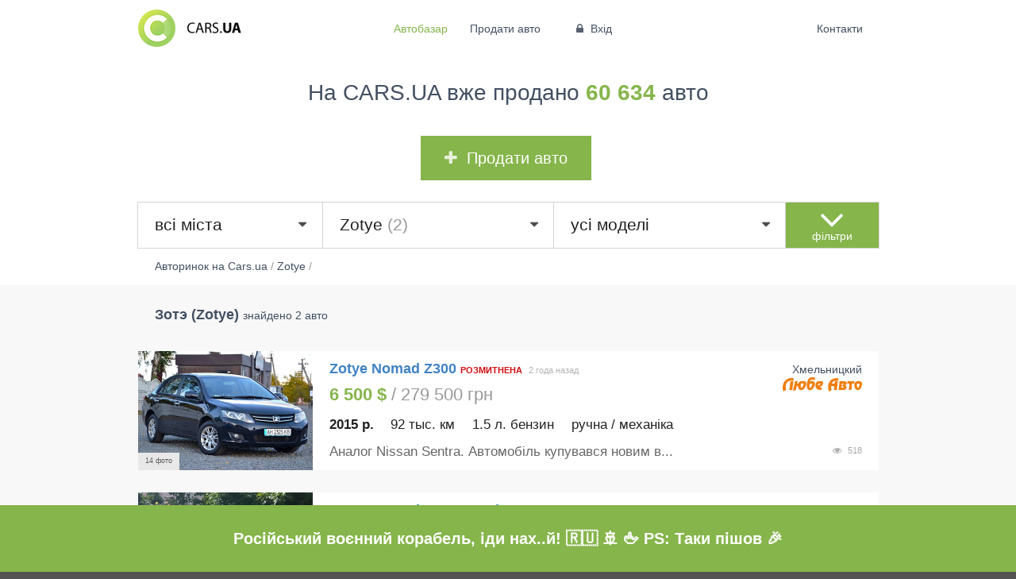

--- FILE ---
content_type: text/html; charset=UTF-8
request_url: https://cars.ua/avtobazar/zotye/
body_size: 10991
content:
<!DOCTYPE html> <html class="catalog"> <head> <meta charset="utf-8" /> <meta http-equiv="X-UA-Compatible" content="IE=edge,chrome=1" /> <meta name="viewport" content="width=device-width, initial-scale=1.0" /> <meta name="author" content="Dmitry Magunov" /> <meta http-equiv="content-language" content ="ru"/> <meta name="ahrefs-site-verification" content="2f58984ba06a1aceb3b2c57dfc33343cf3a101c60f430fe71f3df1763c11a298"> <title>CARS.UA - Купить Зотэ (Zotye). Cars.ua — новый лидер автопродажи.</title> <link href="/theme/index/dist/cars-main.css?v=0.0.114" rel="stylesheet" type="text/css" /> <style>
			_:-ms-fullscreen, :root .ui.footer.menu .ui.container { margin-left:0 !important; }
			_:-ms-fullscreen, :root .ui.top.menu .ui.container { margin-left:0 !important; }
		</style> <script src="https://apis.google.com/js/platform.js" async defer>
			  {lang: 'ru', parsetags: 'explicit'}
			</script> <script>
			  window.fbAsyncInit = function() {
			    FB.init({
			      appId      : '1073715916035702',
			      // appId      : '911984418836780',
			      xfbml      : true,
			      version    : 'v2.9'
			    });
			  };

			  (function(d, s, id){
			     var js, fjs = d.getElementsByTagName(s)[0];
			     if (d.getElementById(id)) {return;}
			     js = d.createElement(s); js.id = id;
			     js.src = "//connect.facebook.net/ru_RU/all.js";
			     fjs.parentNode.insertBefore(js, fjs);
			   }(document, 'script', 'facebook-jssdk'));
			</script> <script type="application/ld+json"> 
		 {

			"@context" : "http://schema.org", 
			"@type" : "Organization",
			"name" : "Cars.ua",
			"url" : "https://cars.ua", 
			"logo": "https://cars.ua/theme/index/img/cars/logo.png",
			"sameAs" : [
				"https://www.facebook.com/carsukraine/", 
				"https://www.instagram.com/carsukraine/"
			]
		}
		</script> <script type="text/javascript">
			var dataLayer = window.dataLayer || [];
		</script> <meta name="description" content="Купить новые и БУ авто марки Зотэ (Zotye) на Cars.ua"/> <meta name="keywords" content="Zotye,Зотэ,купить Zotye,купить Зотэ"/> <META NAME="ROBOTS" CONTENT="INDEX, FOLLOW" /> </head> <body> <noscript><iframe src="https://www.googletagmanager.com/ns.html?id=GTM-57VZ47X" height="0" width="0" style="display:none;visibility:hidden"></iframe></noscript> <div class="ui right vertical menu sidebar"> <a href="/contacts/" class="item ">Контакти</a> <a href="/sf/d0/" class="item">Автодилерам</a> <a href="/sf/a/" class="item">Реклама на Cars.ua</a> <a href="/ht/1/" class="item">Поради</a> <a href="/sf/u2/" class="item">Наші переваги</a> </div> <div class="main pusher"> <div class="goto-up"> <i class="inverted big angle up icon"></i> <p>нагору</p> </div> <div class="desktop-hide mobile-hide telegram"> <div class="close"><i class="remove icon"></i></div> <div class="ui unstackable middle aligned padded grid"> <div class="three wide column"><a href="https://t.me/carsuabot" rel="nofollow"><img class="ui image" src="/theme/index/img/cars/chatbot/telegram-small.png"></a></div> <div class="eight wide column"><a href="https://t.me/carsuabot" rel="nofollow">Слідкуй за авто <b>за вигідною ціною</b> у своєму месенджері!</a></div> <div class="five wide column"><a href="https://t.me/carsuabot" rel="nofollow" class="ui inverted button">Відкрити</a></div> </div> </div> <div class="telegram" style="display: flex; align-items: center; justify-content: center;"> <div class="ui unstackable middle aligned padded grid"> <h1 style="text-align:center; font-size: 20px; margin: 0 auto;">Російський воєнний корабель, іди нах..й! 🇷🇺 🚢 🖕 PS: Таки пішов 🎉</h1> </div> </div> <div id="fb-root"></div> <div class="top ui borderless text three item menu mobile-hide"> <div class="ui container"> <a href="/" class="logo item "> <img src="/theme/index/img/cars/logo.png" class="ui image"> </a> <div class="links item"> <a href="/" class='selected ' >Автобазар</a> <a href="/cars-add/" class='active ' >Продати авто</a> <a href="/cars-login/" pushstate popstate is="pushstate-anchor" class="item" ><i class="lock icon"></i> Вхід</a> </div> <div class="right menu"> <a href="/contacts/" class="item " >Контакти</a> </div> </div> </div> <div class="top ui borderless menu desktop-hide"> <a href="/" class='item selected ' >Автобазар</a> <a href="/cars-add/" class='item active ' >Продати авто</a> <a href="/cars-login/" pushstate popstate is="pushstate-anchor" class="item" ><i class="lock icon"></i> Вхід</a> <a class="item sidebar-link"><i class="sidebar icon "></i></a> </div> <div class="cars" data-init="true"> <div class="ui container center aligned banner cars-top"> <div class="ui basic segment"> <div class="ui header">
            На CARS.UA вже продано <strong>60 634</strong> авто
        </div> <a class="ui positive huge button" href="/cars-add"><i class="plus icon"></i>Продати авто</a> </div> </div> <div class="cars-filter"> <div class="ui container"> <form class="cars-filters" > <input type="hidden" name="phone" value=""> <input type="hidden" name="top" value=""> <div class="ui middle aligned celled grid main-filter"> <div class="row"> <div class="four wide computer thirteen wide tablet column"> <select class="ui big city dropdown fluid" name="city" style="visibility: hidden"> <option value="0">всі міста</option> <option data-translit="vinnica" data-case="vinnice" value="Винница" >Винница (2426)</option> <option data-translit="dnepr" data-case="dnepre" value="Днепр" >Днепр (7003)</option> <option data-translit="doneck" data-case="donecke" value="Донецк" >Донецк (1731)</option> <option data-translit="zhitomir" data-case="zhitomire" value="Житомир" >Житомир (2161)</option> <option data-translit="zaporozhe" data-case="zaporozhe" value="Запорожье" >Запорожье (2466)</option> <option data-translit="ivano-frankovsk" data-case="ivano-frankovske" value="Ивано-Франковск" >Ивано-Франковск (1756)</option> <option data-translit="kiev" data-case="kieve" value="Киев" >Киев (22599)</option> <option data-translit="kropivnickij" data-case="kropivnickom" value="Кропивницкий" >Кропивницкий (1325)</option> <option data-translit="lugansk" data-case="luganske" value="Луганск" >Луганск (575)</option> <option data-translit="luck" data-case="lucke" value="Луцк" >Луцк (2877)</option> <option data-translit="lvov" data-case="lvove" value="Львов" >Львов (5246)</option> <option data-translit="nikolaev" data-case="nikolaeve" value="Николаев" >Николаев (2637)</option> <option data-translit="odessa" data-case="odesse" value="Одесса" >Одесса (11582)</option> <option data-translit="poltava" data-case="poltave" value="Полтава" >Полтава (2466)</option> <option data-translit="rovno" data-case="rovno" value="Ровно" >Ровно (1822)</option> <option data-translit="sevastopol" data-case="sevastopole" value="Севастополь" >Севастополь (25)</option> <option data-translit="sumy" data-case="sumah" value="Сумы" >Сумы (1577)</option> <option data-translit="ternopol" data-case="ternopole" value="Тернополь" >Тернополь (1239)</option> <option data-translit="uzhgorod" data-case="uzhgorode" value="Ужгород" >Ужгород (1803)</option> <option data-translit="harkov" data-case="harkove" value="Харьков" >Харьков (5044)</option> <option data-translit="herson" data-case="hersone" value="Херсон" >Херсон (1273)</option> <option data-translit="hmelnickij" data-case="hmelnickom" value="Хмельницкий" >Хмельницкий (2176)</option> <option data-translit="cherkassy" data-case="cherkassah" value="Черкассы" >Черкассы (1954)</option> <option data-translit="chernigov" data-case="chernigove" value="Чернигов" >Чернигов (1371)</option> <option data-translit="chernovcy" data-case="chernovcah" value="Черновцы" >Черновцы (4303)</option> </select> </div> <div class="two wide computer three wide tablet center aligned  column advanced-filter-open-button desktop-hide" > <i class="angle huge down icon "></i> <span>фільтри</span> </div> <div class="two wide computer three wide tablet center aligned column advanced-filter-close-button desktop-hide" style="display: none"> <i class="angle huge up icon"></i> <span>фільтри</span> </div> <div class="sixteen wide tablet five wide computer column field mobile-hide"> <select class="ui big make dropdown fluid" name="make_id" style="visibility: hidden"> <option value="0">всі марки</option> <option data-translit="acura" value="98" >Acura (218)</option> <option data-translit="aixam" value="2" >Aixam (7)</option> <option data-translit="alfa-romeo" value="3" >Alfa Romeo (159)</option> <option data-translit="altamarea" value="3988" >Altamarea (8)</option> <option data-translit="aro" value="101" >Aro (7)</option> <option data-translit="asia" value="4" >Asia (6)</option> <option data-translit="aston-martin" value="5" >Aston Martin (34)</option> <option data-translit="audi" value="6" >Audi (4532)</option> <option data-translit="austin" value="7" >Austin (1)</option> <option data-translit="baic" value="4322" >Baic (1)</option> <option data-translit="barkas-barkas" value="103" >Barkas (Баркас) (4)</option> <option data-translit="baw" value="1540" >Baw (7)</option> <option data-translit="bentley" value="8" >Bentley (96)</option> <option data-translit="bmw" value="9" >BMW (4896)</option> <option data-translit="brilliance" value="329" >Brilliance (8)</option> <option data-translit="bugatti" value="109" >Bugatti (12)</option> <option data-translit="buick" value="110" >Buick (73)</option> <option data-translit="byd" value="386" >BYD (100)</option> <option data-translit="cadillac" value="11" >Cadillac (120)</option> <option data-translit="chana" value="407" >Chana (8)</option> <option data-translit="changan" value="1580" >Changan (2)</option> <option data-translit="changhe" value="1567" >Changhe (7)</option> <option data-translit="chery" value="190" >Chery (705)</option> <option data-translit="chevrolet" value="13" >Chevrolet (2062)</option> <option data-translit="chrysler" value="14" >Chrysler (214)</option> <option data-translit="citroen" value="15" >Citroen (948)</option> <option data-translit="dacia" value="17" >Dacia (306)</option> <option data-translit="dadi" value="198" >Dadi (25)</option> <option data-translit="daewoo" value="18" >Daewoo (2392)</option> <option data-translit="daf" value="115" >Daf (57)</option> <option data-translit="daf-vdl" value="1441" >DAF / VDL (2)</option> <option data-translit="daihatsu" value="19" >Daihatsu (42)</option> <option data-translit="datsun" value="4206" >Datsun (1)</option> <option data-translit="dodge" value="118" >Dodge (398)</option> <option data-translit="dongfeng" value="308" >Dongfeng (22)</option> <option data-translit="eagle" value="120" >Eagle (1)</option> <option data-translit="faw" value="121" >FAW (34)</option> <option data-translit="ferrari" value="22" >Ferrari (16)</option> <option data-translit="fiat" value="23" >Fiat (1157)</option> <option data-translit="fisker" value="3444" >Fisker (2)</option> <option data-translit="ford" value="24" >Ford (4900)</option> <option data-translit="fso" value="25" >FSO (3)</option> <option data-translit="fuqi" value="197" >FUQI (2)</option> <option data-translit="gac" value="4323" >GAC (3)</option> <option data-translit="geely" value="185" >Geely (652)</option> <option data-translit="gmc" value="123" >GMC (55)</option> <option data-translit="gonow" value="183" >Gonow (1)</option> <option data-translit="great-wall" value="124" >Great Wall (117)</option> <option data-translit="groz" value="1575" >Groz (4)</option> <option data-translit="hafei" value="191" >Hafei (2)</option> <option data-translit="honda" value="28" >Honda (1305)</option> <option data-translit="huabei" value="2595" >Huabei (5)</option> <option data-translit="huanghai" value="388" >Huanghai (1)</option> <option data-translit="hummer" value="127" >Hummer (18)</option> <option data-translit="hyundai" value="29" >Hyundai (3035)</option> <option data-translit="infiniti" value="128" >Infiniti (403)</option> <option data-translit="iran-khodro" value="3821" >Iran Khodro (4)</option> <option data-translit="isuzu" value="30" >Isuzu (28)</option> <option data-translit="iveco" value="175" >Iveco (125)</option> <option data-translit="jac" value="317" >JAC (44)</option> <option data-translit="jaguar" value="31" >Jaguar (185)</option> <option data-translit="jeep" value="32" >Jeep (734)</option> <option data-translit="jiangnan" value="4319" >Jiangnan (1)</option> <option data-translit="jonway" value="1574" >Jonway (1)</option> <option data-translit="kia" value="33" >Kia (2103)</option> <option data-translit="king-long" value="2676" >King Long (10)</option> <option data-translit="konecranes" value="4000" >Konecranes (1)</option> <option data-translit="lamborghini" value="35" >Lamborghini (27)</option> <option data-translit="lancia" value="36" >Lancia (44)</option> <option data-translit="land-rover" value="37" >Land Rover (826)</option> <option data-translit="landwind" value="406" >Landwind (4)</option> <option data-translit="ldv" value="134" >LDV (7)</option> <option data-translit="lexus" value="38" >Lexus (947)</option> <option data-translit="lifan" value="334" >Lifan (42)</option> <option data-translit="lincoln" value="135" >Lincoln (109)</option> <option data-translit="lotus" value="41" >Lotus (2)</option> <option data-translit="man" value="4320" >MAN (76)</option> <option data-translit="maserati" value="45" >Maserati (63)</option> <option data-translit="maybach" value="46" >Maybach (6)</option> <option data-translit="mazda" value="47" >Mazda (2054)</option> <option data-translit="mclaren" value="3101" >McLaren (3)</option> <option data-translit="mercedes-benz" value="48" >Mercedes-Benz (5808)</option> <option data-translit="mercury" value="144" >Mercury (4)</option> <option data-translit="mg" value="49" >MG (53)</option> <option data-translit="mini" value="147" >MINI (219)</option> <option data-translit="mitsubishi" value="52" >Mitsubishi (2414)</option> <option data-translit="morris" value="54" >Morris (1)</option> <option data-translit="nissan" value="55" >Nissan (3444)</option> <option data-translit="nysa-nysa" value="2045" >Nysa (Ныса) (3)</option> <option data-translit="opel" value="56" >Opel (3925)</option> <option data-translit="peterbilt" value="346" >Peterbilt (1)</option> <option data-translit="peugeot" value="58" >Peugeot (1570)</option> <option data-translit="plymouth" value="181" >Plymouth (2)</option> <option data-translit="pontiac" value="149" >Pontiac (14)</option> <option data-translit="porsche" value="59" >Porsche (637)</option> <option data-translit="proton" value="60" >Proton (1)</option> <option data-translit="ravon" value="4318" >Ravon (35)</option> <option data-translit="renault" value="62" >Renault (3757)</option> <option data-translit="rolls-royce" value="63" >Rolls-Royce (46)</option> <option data-translit="rover" value="64" >Rover (69)</option> <option data-translit="saab" value="65" >Saab (25)</option> <option data-translit="saipa" value="3437" >Saipa (4)</option> <option data-translit="samand" value="192" >Samand (23)</option> <option data-translit="samsung" value="325" >Samsung (9)</option> <option data-translit="saturn" value="331" >Saturn (1)</option> <option data-translit="scion" value="3268" >Scion (2)</option> <option data-translit="seat" value="67" >Seat (299)</option> <option data-translit="shuanghuan" value="195" >Shuanghuan (3)</option> <option data-translit="skoda" value="70" >Skoda (2698)</option> <option data-translit="sma" value="311" >SMA (12)</option> <option data-translit="smart" value="71" >Smart (195)</option> <option data-translit="soueast" value="194" >SouEast (4)</option> <option data-translit="spyker" value="411" >Spyker (1)</option> <option data-translit="ssangyong" value="73" >SsangYong (225)</option> <option data-translit="star" value="214" >Star (1)</option> <option data-translit="subaru" value="75" >Subaru (589)</option> <option data-translit="suzuki" value="76" >Suzuki (354)</option> <option data-translit="talbot" value="77" >Talbot (3)</option> <option data-translit="tata" value="78" >TATA (9)</option> <option data-translit="tatra" value="204" >Tatra (2)</option> <option data-translit="tesla" value="2233" >Tesla (509)</option> <option data-translit="tiger" value="2050" >Tiger (1)</option> <option data-translit="toyota" value="79" >Toyota (3641)</option> <option data-translit="trabant" value="345" >Trabant (1)</option> <option data-translit="triumph" value="80" >Triumph (1)</option> <option data-translit="van-hool" value="206" >Van Hool (3)</option> <option data-translit="volkswagen" value="84" >Volkswagen (8573)</option> <option data-translit="volvo" value="85" >Volvo (749)</option> <option data-translit="wartburg" value="339" >Wartburg (17)</option> <option data-translit="willys" value="1820" >Willys (2)</option> <option data-translit="wuling" value="2653" >Wuling (1)</option> <option data-translit="xin-kai" value="338" >Xin kai (2)</option> <option data-translit="yugo" value="87" >Yugo (1)</option> <option data-translit="zastava" value="2309" >Zastava (5)</option> <option data-translit="zotye" value="3610" selected>Zotye (2)</option> <option data-translit="zuk" value="3089" >Zuk (6)</option> <option data-translit="zx" value="322" >ZX (14)</option> <option data-translit="avia" value="173" >АВИА (4)</option> <option data-translit="bogdan" value="188" >Богдан (46)</option> <option data-translit="vaz" value="88" >ВАЗ (8187)</option> <option data-translit="vis" value="90" >ВИС (4)</option> <option data-translit="gaz" value="91" >ГАЗ (1350)</option> <option data-translit="detskij-transport" value="3636" >Детский транспорт (3)</option> <option data-translit="drugoe" value="165" >Другое (254)</option> <option data-translit="eraz" value="170" >ЕРАЗ (3)</option> <option data-translit="zaz" value="89" >ЗАЗ (1724)</option> <option data-translit="zil" value="168" >ЗИЛ (133)</option> <option data-translit="zim" value="1544" >ЗИМ (4)</option> <option data-translit="izh" value="92" >ИЖ (164)</option> <option data-translit="luaz" value="189" >ЛуАЗ (60)</option> <option data-translit="moskvich-azlk" value="94" >Москвич / АЗЛК (418)</option> <option data-translit="motocikly" value="4317" >Мотоциклы (97)</option> <option data-translit="raf" value="327" >РАФ (18)</option> <option data-translit="retro-avtomobili" value="199" >Ретро автомобили (27)</option> <option data-translit="samodelnyj" value="2863" >Самодельный (27)</option> <option data-translit="smz" value="2491" >СМЗ (6)</option> <option data-translit="traktor" value="153" >Трактор (103)</option> <option data-translit="uaz" value="93" >УАЗ (172)</option> <option data-translit="haz-antorus" value="390" >ХАЗ (Анторус) (1)</option> </select> </div> <div class="five wide computer sixteen wide tablet column field mobile-hide"> <select class="ui big model dropdown fluid" name="model_id" style="visibility: hidden"> <option value="0">всі моделі</option> <option data-translit="nomad" value="40432" >Nomad (2)</option> </select> </div> <div class="two wide computer three wide tablet center aligned  column advanced-filter-open-button mobile-hide" > <i class="angle down huge icon "></i> <span>фільтри</span> </div> <div class="two wide computer three wide tablet center aligned column advanced-filter-close-button mobile-hide" style="display: none"> <i class="angle huge up icon"></i> <span>фільтри</span> </div> </div> </div> <div class="advanced-filter" > <div class="cars-tags" style="display: none;"> </div> <div class="advanced-filter-form" style="display: none"> <div class="ui middle aligned padded grid"> <div class="six wide tablet four wide computer column price-column"> <label for="price_from">Ціна від</label> <input type="number" inputmode="decimal" step="0.01" pattern="[\d\.,]+" name="price_from" id="price_from"> </div> <div class="six wide tablet four wide computer column price-column"> <label for="price_to">Ціна до</label> <input type="number" inputmode="numeric" step="0.01" pattern="[\d\.,]+" name="price_to" id="price_to"> </div> <div class="right floated right aligned four wide tablet two wide computer column currency-column"> <div class="ui dropdown currency"> <input type="hidden" name="currency" value="USD"> <div class="text">$</div> <i class="dropdown icon"></i> <div class="menu"> <div class="item" data-value="USD">$</div> <div class="item" data-value="UAH">грн</div> <div class="item" data-value="EUR">&euro;</div> </div> </div> </div> <div class="eight wide tablet three wide computer column year-column"> <label for="year_from">Рік від</label> <select class="ui  dropdown " name="year_from" id="year_from"> <option value="0">будь-який</option> <option value="2026">2026</option> <option value="2025">2025</option> <option value="2024">2024</option> <option value="2023">2023</option> <option value="2022">2022</option> <option value="2021">2021</option> <option value="2020">2020</option> <option value="2019">2019</option> <option value="2018">2018</option> <option value="2017">2017</option> <option value="2016">2016</option> <option value="2015">2015</option> <option value="2014">2014</option> <option value="2013">2013</option> <option value="2012">2012</option> <option value="2011">2011</option> <option value="2010">2010</option> <option value="2009">2009</option> <option value="2008">2008</option> <option value="2007">2007</option> <option value="2006">2006</option> <option value="2005">2005</option> <option value="2004">2004</option> <option value="2003">2003</option> <option value="2002">2002</option> <option value="2001">2001</option> <option value="2000">2000</option> <option value="1999">1999</option> <option value="1998">1998</option> <option value="1997">1997</option> <option value="1996">1996</option> <option value="1995">1995</option> <option value="1994">1994</option> <option value="1993">1993</option> <option value="1992">1992</option> <option value="1991">1991</option> <option value="1990">1990</option> <option value="1989">1989</option> <option value="1988">1988</option> <option value="1987">1987</option> <option value="1986">1986</option> <option value="1985">1985</option> <option value="1984">1984</option> <option value="1983">1983</option> <option value="1982">1982</option> <option value="1981">1981</option> <option value="1980">1980</option> <option value="1979">1979</option> <option value="1978">1978</option> <option value="1977">1977</option> <option value="1976">1976</option> <option value="1975">1975</option> <option value="1974">1974</option> <option value="1973">1973</option> <option value="1972">1972</option> <option value="1971">1971</option> <option value="1970">1970</option> <option value="1969">1969</option> <option value="1968">1968</option> <option value="1967">1967</option> <option value="1966">1966</option> <option value="1965">1965</option> <option value="1964">1964</option> <option value="1963">1963</option> <option value="1962">1962</option> <option value="1961">1961</option> <option value="1960">1960</option> <option value="1959">1959</option> <option value="1958">1958</option> <option value="1957">1957</option> <option value="1956">1956</option> <option value="1955">1955</option> <option value="1954">1954</option> <option value="1953">1953</option> <option value="1952">1952</option> <option value="1951">1951</option> <option value="1950">1950</option> </select> </div> <div class="eight wide tablet three wide computer column year-column"> <label for="year_to">Рік до</label> <select class="ui  dropdown " name="year_to" id="year_to"> <option value="0">будь-який</option> <option value="2026">2026</option> <option value="2025">2025</option> <option value="2024">2024</option> <option value="2023">2023</option> <option value="2022">2022</option> <option value="2021">2021</option> <option value="2020">2020</option> <option value="2019">2019</option> <option value="2018">2018</option> <option value="2017">2017</option> <option value="2016">2016</option> <option value="2015">2015</option> <option value="2014">2014</option> <option value="2013">2013</option> <option value="2012">2012</option> <option value="2011">2011</option> <option value="2010">2010</option> <option value="2009">2009</option> <option value="2008">2008</option> <option value="2007">2007</option> <option value="2006">2006</option> <option value="2005">2005</option> <option value="2004">2004</option> <option value="2003">2003</option> <option value="2002">2002</option> <option value="2001">2001</option> <option value="2000">2000</option> <option value="1999">1999</option> <option value="1998">1998</option> <option value="1997">1997</option> <option value="1996">1996</option> <option value="1995">1995</option> <option value="1994">1994</option> <option value="1993">1993</option> <option value="1992">1992</option> <option value="1991">1991</option> <option value="1990">1990</option> <option value="1989">1989</option> <option value="1988">1988</option> <option value="1987">1987</option> <option value="1986">1986</option> <option value="1985">1985</option> <option value="1984">1984</option> <option value="1983">1983</option> <option value="1982">1982</option> <option value="1981">1981</option> <option value="1980">1980</option> <option value="1979">1979</option> <option value="1978">1978</option> <option value="1977">1977</option> <option value="1976">1976</option> <option value="1975">1975</option> <option value="1974">1974</option> <option value="1973">1973</option> <option value="1972">1972</option> <option value="1971">1971</option> <option value="1970">1970</option> <option value="1969">1969</option> <option value="1968">1968</option> <option value="1967">1967</option> <option value="1966">1966</option> <option value="1965">1965</option> <option value="1964">1964</option> <option value="1963">1963</option> <option value="1962">1962</option> <option value="1961">1961</option> <option value="1960">1960</option> <option value="1959">1959</option> <option value="1958">1958</option> <option value="1957">1957</option> <option value="1956">1956</option> <option value="1955">1955</option> <option value="1954">1954</option> <option value="1953">1953</option> <option value="1952">1952</option> <option value="1951">1951</option> <option value="1950">1950</option> </select> </div> <div class="sixteen wide tablet four wide computer column mileage-column"> <label for="mileage_to">Пробіг до</label> <input type="number" inputmode="numeric" step="0.01" max="999" onKeyDown="if(this.value.length==3 && event.keyCode>47 && event.keyCode < 58)return false;" pattern="[\d\.,]+" name="mileage_to" id="mileage_to"> <label class="sign">тис. км.</label> </div> <div class="eight wide tablet three wide computer column volume-column"> <label for="volume_from">Об'єм від <span class="desktop-hide">(л.)</span></label> <input type="number" inputmode="decimal" step="0.01" pattern="[\d\.,]+" name="volume_from" id="volume_from"> </div> <div class="eight wide tablet three wide computer column volume-column"> <label for="volume_to">до <span class="desktop-hide">(л.)</span></label> <input type="number" inputmode="decimal" step="0.01" pattern="[\d\.,]+" name="volume_to" id="volume_to"> <label class="mobile-hide">л.</label> </div> <div class="sixteen wide tablet three wide computer column fuel-column"> <label for="fuel">Паливо</label> <select class="ui  dropdown " name="fuel" id="fuel"> <option value="0">будь-яке</option> <option value="Бензин">Бензин</option> <option value="Бензин/Газ">Бензин/Газ</option> <option value="Дизель">Дизель</option> <option value="Гібрид">Гібрид</option> <option value="Електро">Електро</option> </select> </div> <div class="sixteen wide tablet three wide computer column transmission-column"> <label for="transmission">КПП</label> <select class="ui  dropdown " name="transmission" id="transmission"> <option value="0">будь-яка</option> <option value="Автомат">Автомат</option> <option value="Ручна / Механіка">Ручна / Механіка</option> <option value="Варіатор">Варіатор</option> </select> </div> <div class="sixteen wide tablet four wide computer column body-column"> <label for="body">Кузов</label> <select class="ui dropdown" name="body" id="body"> <option value="0">будь-який</option> <option value="Седан">Седан</option> <option value="Хетчбек">Хетчбек</option> <option value="Мікроавтобус">Мікроавтобус</option> <option value="Ліфтбек">Ліфтбек</option> <option value="Позашляховик / Кросовер">Позашляховик / Кросовер</option> <option value="Універсал">Універсал</option> <option value="Кабріолет">Кабріолет</option> <option value="Лімузин">Лімузин</option> <option value="Мінівен">Мінівен</option> <option value="Купе">Купе</option> <option value="Пікап">Пікап</option> <option value="Фургон">Фургон</option> </select> </div> <div class="sixteen wide tablet five wide computer column customs-column"> <label for="customs">Розмитнення</label> <select class="ui dropdown" name="customs" id="customs"> <option value="0">будь-яке</option> <option value="Розмитнена">Розмитнена</option> <option value="Не розмитнена">Не розмитнена</option> <option value="Не в Україні">Не в Україні</option> </select> </div> <div class="sixteen wide tablet six wide computer column sort-column"> <label for="sort">Сортувати за</label> <select class="ui dropdown " name="sort" id="sort"> <option value="date_desc">даті додавання</option> <option value="stat">популярності</option> <option value="comments">обговорюваності</option> <option value="price_asc">за зростанням ціни</option> <option value="price_desc">за спаданням ціни</option> <option value="mileage_asc">пробігу</option> </select> </div> <div class="sixteen wide tablet sixteen wide computer column"> <a class="ui huge fluid submit button">Знайти</a> </div> </div> </div> </div> </form> </div> </div> <div class="ui container "> <div class="breadcrumbs"> <ol itemscope itemtype="http://schema.org/BreadcrumbList" > <li itemprop="itemListElement" itemscope itemtype="http://schema.org/ListItem"> <a itemprop="item" href="https://cars.ua/" > <span itemprop="name">Авторинок на Cars.ua</span></a> <meta itemprop="position" content="1" /> </li>
    /
                    
                                            <li itemprop="itemListElement" itemscope itemtype="http://schema.org/ListItem"> <a itemprop="item" href="https://cars.ua/avtobazar/zotye/" > <span itemprop="name">Zotye</span></a> <meta itemprop="position" content="2" /> </li>
            / 
                                    
</ol> </div> </div> <div class="cars-top-items " style="display:none"> <div class="ui container "> <div class="ui header"> <div class="ui horizontal list"> <div class="item"> <img src="/theme/index/img/cars/order/top.png" width="40" height="40" align="absmiddle"> <div class="content"> <b> ТОП авто</b> <a href="/?top=1">переглянути всі</a> </div> </div> </div> </div> <div class="ui link very relaxed items"> </div> </div> </div> <div class="cars-items "> <div class="ui container"> <div class="ui header main-header"> <h1>Зотэ (Zotye)</h1> <span> знайдено 2 авто</span> </div> <div class="ui link very relaxed items "> <div class="item " data-id="231825" > <div class="image "> <div class="ui active centered loader"></div> <div class="ui fluid  image"> <a pushstate popstate is="pushstate-anchor" href="/kupit-lubeavto-zotye-nomad-z300-hmelnickij_231825/" title="Продам Zotye Nomad Z300 2015 года в Хмельницком"> <img src="/thumb/upload/w440/h300/q80/652fb517e33ee1_27835873.jpg" alt="Продам Zotye Nomad Z300 2015 года в Хмельницком" title="Продам Zotye Nomad Z300 в Хмельницком 2015 года выпуска за 6 500$" width="440" height="300"> </a> <div class="ui bottom left attached mini label">
									14 фото
							</div> </div> </div> <div class="content "> <div class="meta date desktop-hide"> <span class="source">2023-10-18 13:27:00</span> <span class="formatted"></span> </div> <div class="header"> <a pushstate popstate is="pushstate-anchor" href="/kupit-lubeavto-zotye-nomad-z300-hmelnickij_231825/" title="Продам Zotye Nomad Z300 2015 года в Хмельницком">Zotye Nomad Z300</a> <span class="no-customs">Розмитнена</span> </div> <div class="ui right floated text contacts mobile-hide"><b>Хмельницкий</b> <img src="https://cars.ua/img/upload/626941637afbb1_91067587.jpg"></div> <div class="meta date mobile-hide"> <span class="source">2023-10-18 13:27:00</span> <span class="formatted"></span> </div> <div class="description"> <div class="price"><span>6 500 $</span> / 279 500 грн</div> <div class="text contacts desktop-hide"><b>Хмельницкий</b> <span class="logo"><img src="https://cars.ua/img/upload/626941637afbb1_91067587.jpg"></span></div> <p><b>2015 р.</b> <span>92 тыс. км</span> <span>1.5 л. Бензин</span> <span>Ручна / Механіка</span></p> </div> <div class="ui right floated text stat mobile-hide clearfix"> <span class="popup statistics " data-html="<b>518</b> переглядів <b>310</b> унікальних відвідувачів " data-variation="tiny" data-position="top left"><i class="unhide icon"></i> 518</span> </div> <div class="extra"> <p class="mobile-hide">Аналог Nissan Sentra. Автомобіль купувався новим в...</p> <div class="ui text stat desktop-hide"> <i class="unhide icon"></i> 518
														
					</div> </div> </div> </div> <div class="item " data-id="144023" > <div class="image "> <div class="ui active centered loader"></div> <div class="ui fluid  image"> <a pushstate popstate is="pushstate-anchor" href="/kupit-zotye-nomad-t600-royal-odessa_144023/" title="Продам Zotye Nomad T600 Royal 2015 года в Одессе"> <img src="/thumb/car/20190528/w440/h300/q80/kupit-zotye-nomad-t600-royal-odessa-1813277.jpg" alt="Продам Zotye Nomad T600 Royal 2015 года в Одессе" title="Продам Zotye Nomad T600 Royal в Одессе 2015 года выпуска за 12 999$" width="440" height="300"> </a> <div class="ui bottom left attached mini label">
									9 фото
							</div> </div> </div> <div class="content "> <div class="meta date desktop-hide"> <span class="source">2019-05-31 16:02:36</span> <span class="formatted"></span> </div> <div class="header"> <a pushstate popstate is="pushstate-anchor" href="/kupit-zotye-nomad-t600-royal-odessa_144023/" title="Продам Zotye Nomad T600 Royal 2015 года в Одессе">Zotye Nomad T600 Royal</a> <span class="no-customs">Розмитнена</span> </div> <div class="ui right floated text contacts mobile-hide"><b>Одесса</b> </div> <div class="meta date mobile-hide"> <span class="source">2019-05-31 16:02:36</span> <span class="formatted"></span> </div> <div class="description"> <div class="price"><span>12 999 $</span> / 558 957 грн</div> <div class="text contacts desktop-hide"><b>Одесса</b> <span class="logo"></span></div> <p><b>2015 р.</b> <span>27 тыс. км</span> <span>2 л. Бензин</span> <span>Автомат</span></p> </div> <div class="ui right floated text stat mobile-hide clearfix"> <span class="popup statistics " data-html="<b>2226</b> переглядів <b>1336</b> унікальних відвідувачів <b>2</b> покази телефону" data-variation="tiny" data-position="top left"><i class="unhide icon"></i> 2226</span> </div> <div class="extra"> <p class="mobile-hide">Куплена в салоне март 2016 г., первый хозяин....</p> <div class="ui text stat desktop-hide"> <i class="unhide icon"></i> 2226
														
					</div> </div> </div> </div> </div> </div> <div class="ui center aligned container navigation"> <div class="ui large center aligned inline empty text" style="display: none">
				Немає машин за цими параметрами пошуку
		</div> <div class="ui center aligned inline text pager" style="display:none"> <a href="/avtobazar/zotye/p=1/" class="ui positive huge button" rel="next">Показати ще 10 авто</a> </div> </div> <div class="ui stackable grid container cars-links"> <div class="six wide column"> <div class="ui header">Продаж Zotye за містами</div> <ol class="two-column"> <li><a href="/avtobazar/odessa/zotye/">Одесса</a> <em>1</em></li> <li><a href="/avtobazar/hmelnickij/zotye/">Хмельницкий</a> <em>1</em></li> </ol> </div> </div> </div> </div> <div class="cars-show" style="display: none"> <div class="ui container"> <div class="breadcrumbs"> </div> </div> <div class="car-container"> <div class="ui center aligned inline text loader" style="display: none">
    завантаження даних ...
</div> <div class="ui center aligned inline text empty" style="display: none">
    На жаль, немає авто за цими параметрами пошуку. <a href="/">Повернутися до каталогу</a> </div> <div class="car" data-id=""> </div> <div class="car-comments-container" data-id=""> </div> <div class="ui container car-comments-form" style="display: none"> <div class="ui center aligned header">
            Залишити повідомлення власнику 
        </div> <form id="propose-form" class="ui form"> <input type="hidden" name="car_id" value=""> <input type="hidden" name="type" value="question"> <div class="ui center aligned row"> <div class="sixteen wide required field"> <textarea rows="7" name="message" placeholder="Текст повідомлення"></textarea> </div> </div> <div class="ui center aligned row"> <div class="six wide required field"> <input type="text" placeholder="Ваше ім'я" autocapitalize="off" autocomplete="off" autocorrect="off" name="name" > </div> </div> <div class="ui center aligned row"> <div class="six wide required  field"> <input type="text" placeholder="Номер телефону" autocapitalize="off" autocomplete="off" autocorrect="off" name="phone" > </div> </div> <div class="ui error message"></div> <div class="ui center aligned row"> <button class="ui positive huge button" type="submit">Залишити повідомлення</button> </div> </form> </div> <div class="car-totals" data-id=""> </div> </div> <div class="sf-items"> <div class="ui center aligned container"> </div> </div> </div> <div class="login" style="display: none;"> <div class="ui container"> <div class="header clearfix"> <div class="close"> <i class="angle left inverted icon"></i> <div>назад</div> </div> <div class="text">
                Вхід до системи
            </div> </div> </div> <div class="content"> <div class="ui container"> <form class="ui large form" id="user-login-form"> <p>Щоб увійти до системи, просто вкажіть номер свого телефону:</p> <div class="field"> <div class="ui transparent big input"> <input type="tel" name="phone" autocapitalize="off" autocorrect="off" autocomplete="phone" require="true" placeholder="380XXXXXXXXX"> </div> </div> <div class="ui error message"></div> <div class="field"> <button class="ui positive huge button">Вхід</button> </div> </form> </div> </div> </div> <div class="confirm" style="display: none"> <div class="ui container"> <div class="header clearfix"> <div class="close"> <i class="angle left inverted icon"></i> <div>назад</div> </div> <div class="text">
                Підтвердження телефону
            </div> </div> </div> <div class="content"> <div class="ui container"> <form class="confirm-form ui large form"> <p>На Ваш номер телефону було відправлено СМС з кодом підтвердження:</p> <p><a href="javascript:void(0)" id="checkSmsLink">Перевірити статус СМС</a> <span id="smsStatus"></span></p> <div class="field"> <div class="ui transparent big input"> <input type="number" inputmode="numeric" pattern="\d+" maxlength="4" name="code" autocapitalize="off" autocorrect="off" autocomplete="off" require="true" placeholder="КОД ИЗ СМС"> </div> </div> <div class="ui error message"></div> <div class="field"> <button type="submit" class="ui positive huge  button">Готово</button> </div> <div class="field"> <a class="ui  disabled huge repeat button">Відправити код повторно</a> </div> </form> <div class="ui info message" style="display: none">
                    Якщо не приходить СМС з кодом, перевірте:
                        <ul> <li>не вимкнено чи телефон</li> <li>чи не знаходиться телефон у зоні, що не обслуговується мережею оператора/роумінгу</li> <li>пам'ять телефону заповнена</li> <li>іноді у мобільних операторів буває підвищена навантаження, зачекайте трохи</li> </ul> </div> </div> </div> </div> <div class="filter-button desktop-hide">
    фільтри <a class="ui circular label">0</a> </div> </div> <div class="footer"> <div class="ui container"> <div class="ui unstackable padded grid"> <div class="three wide column logo"> <a href="/" > <img src="/theme/index/img/cars/logo.png" class="mobile-hide ui image"> <img src="/theme/index/img/cars/logo-icon.png" class="desktop-hide ui image"> </a> </div> <div class="eight wide column links"> <ul> <li class="cb"> <a href="/ht/cb/"> <img src="/theme/index/img/cars/chatbot/telegram-small.png" class="ui avatar image"> <b>Чатбот <span class="mobile-hide">carsua Telegram</span></b> </a> </li> <li class="cb"> <a href="viber://pa?chatURI=carsuabot"> <img src="/theme/index/img/viber-logo.png" class="ui avatar image"> <b>Чатбот <span class="mobile-hide">carsua Viber</span></b> </a> </li> <li class="mobile-hide"><a href="/sf/d0/" >Автодилерам</a></li> <li class="mobile-hide"><a href="/sf/a/" >Реклама на Cars.ua</a></li> <li class="mobile-hide"><a href="/ht/1/" >Поради</a></li> <li class="mobile-hide"><a href="/sf/u2/" >Наші переваги</a></li> <li class="mobile-hide"><a href="/public/" >Правила розміщення</a></li> <li class="mobile-hide"><a href="/terms/" >Користувацька угода</a></li> <li class="mobile-hide"><a href="/privacy/" >Політика конфіденційності</a></li> <li> <img src="/theme/index/img/cars/visa-mastercard-logo.png"/> </li> </ul> </div> <div class="five wide right aligned column social"> <a href="https://www.youtube.com/channel/UCDSXKl2aetyshTVJsPkzavA" rel="nofollow"> <img src="/theme/index/img/cars/yt.svg" border="0"> </a> <a href="https://www.facebook.com/carsukraine/" rel="nofollow"> <img src="/theme/index/img/cars/fb.svg" border="0"> </a> <a href="https://www.instagram.com/carsukraine/" rel="nofollow"> <img src="/theme/index/img/cars/inst.svg" border="0"> </a> </div> </div> </div> </div> <script src="/theme/index/js/es5-shim.min.js"></script> <script src="/theme/index/js/es6-shim.min.js"></script> <script src="/theme/index/dist/cars-vendor.min.js?v=0.0.13"></script> <script src="/theme/index/dist/cars-main.min.js?v=0.0.157"></script> <script>(function(w,d,s,l,i){w[l]=w[l]||[];w[l].push({'gtm.start':
		new Date().getTime(),event:'gtm.js'});var f=d.getElementsByTagName(s)[0],
		j=d.createElement(s),dl=l!='dataLayer'?'&l='+l:'';j.async=true;j.src=
		'https://www.googletagmanager.com/gtm.js?id='+i+dl;f.parentNode.insertBefore(j,f);
		})(window,document,'script','dataLayer','GTM-57VZ47X');</script> <script>
		$(document).ready(function() {
			var ids = {
				top: [],
				regular: []
			};
			
									ids.regular = [231825,144023];
								
				
			
			new window.Cars(0, ids );
			
			

		});


	</script> </body> </html>

--- FILE ---
content_type: text/html; charset=UTF-8
request_url: https://cars.ua/?page=cars/sf&q1=zotye&q2=&q3=&p=1&city=0&make_id=3610&model_id=0&limit=10&pager=true&history=true
body_size: -141
content:

	


	
			




--- FILE ---
content_type: application/javascript
request_url: https://cars.ua/theme/index/js/es5-shim.min.js
body_size: 8131
content:
/*!
 * https://github.com/es-shims/es5-shim
 * @license es5-shim Copyright 2009-2015 by contributors, MIT License
 * see https://github.com/es-shims/es5-shim/blob/v4.5.9/LICENSE
 */
(function(t,r){"use strict";if(typeof define==="function"&&define.amd){define(r)}else if(typeof exports==="object"){module.exports=r()}else{t.returnExports=r()}})(this,function(){var t=Array;var r=t.prototype;var e=Object;var n=e.prototype;var i=Function;var a=i.prototype;var o=String;var f=o.prototype;var u=Number;var l=u.prototype;var s=r.slice;var c=r.splice;var v=r.push;var h=r.unshift;var p=r.concat;var y=r.join;var d=a.call;var g=a.apply;var w=Math.max;var b=Math.min;var T=n.toString;var m=typeof Symbol==="function"&&typeof Symbol.toStringTag==="symbol";var D;var S=Function.prototype.toString,x=/^\s*class /,O=function isES6ClassFn(t){try{var r=S.call(t);var e=r.replace(/\/\/.*\n/g,"");var n=e.replace(/\/\*[.\s\S]*\*\//g,"");var i=n.replace(/\n/gm," ").replace(/ {2}/g," ");return x.test(i)}catch(a){return false}},j=function tryFunctionObject(t){try{if(O(t)){return false}S.call(t);return true}catch(r){return false}},E="[object Function]",I="[object GeneratorFunction]",D=function isCallable(t){if(!t){return false}if(typeof t!=="function"&&typeof t!=="object"){return false}if(m){return j(t)}if(O(t)){return false}var r=T.call(t);return r===E||r===I};var M;var U=RegExp.prototype.exec,F=function tryRegexExec(t){try{U.call(t);return true}catch(r){return false}},N="[object RegExp]";M=function isRegex(t){if(typeof t!=="object"){return false}return m?F(t):T.call(t)===N};var C;var k=String.prototype.valueOf,A=function tryStringObject(t){try{k.call(t);return true}catch(r){return false}},R="[object String]";C=function isString(t){if(typeof t==="string"){return true}if(typeof t!=="object"){return false}return m?A(t):T.call(t)===R};var P=e.defineProperty&&function(){try{var t={};e.defineProperty(t,"x",{enumerable:false,value:t});for(var r in t){return false}return t.x===t}catch(n){return false}}();var $=function(t){var r;if(P){r=function(t,r,n,i){if(!i&&r in t){return}e.defineProperty(t,r,{configurable:true,enumerable:false,writable:true,value:n})}}else{r=function(t,r,e,n){if(!n&&r in t){return}t[r]=e}}return function defineProperties(e,n,i){for(var a in n){if(t.call(n,a)){r(e,a,n[a],i)}}}}(n.hasOwnProperty);var J=function isPrimitive(t){var r=typeof t;return t===null||r!=="object"&&r!=="function"};var Y=u.isNaN||function isActualNaN(t){return t!==t};var Z={ToInteger:function ToInteger(t){var r=+t;if(Y(r)){r=0}else if(r!==0&&r!==1/0&&r!==-(1/0)){r=(r>0||-1)*Math.floor(Math.abs(r))}return r},ToPrimitive:function ToPrimitive(t){var r,e,n;if(J(t)){return t}e=t.valueOf;if(D(e)){r=e.call(t);if(J(r)){return r}}n=t.toString;if(D(n)){r=n.call(t);if(J(r)){return r}}throw new TypeError},ToObject:function(t){if(t==null){throw new TypeError("can't convert "+t+" to object")}return e(t)},ToUint32:function ToUint32(t){return t>>>0}};var z=function Empty(){};$(a,{bind:function bind(t){var r=this;if(!D(r)){throw new TypeError("Function.prototype.bind called on incompatible "+r)}var n=s.call(arguments,1);var a;var o=function(){if(this instanceof a){var i=g.call(r,this,p.call(n,s.call(arguments)));if(e(i)===i){return i}return this}else{return g.call(r,t,p.call(n,s.call(arguments)))}};var f=w(0,r.length-n.length);var u=[];for(var l=0;l<f;l++){v.call(u,"$"+l)}a=i("binder","return function ("+y.call(u,",")+"){ return binder.apply(this, arguments); }")(o);if(r.prototype){z.prototype=r.prototype;a.prototype=new z;z.prototype=null}return a}});var G=d.bind(n.hasOwnProperty);var B=d.bind(n.toString);var H=d.bind(s);var W=g.bind(s);var L=d.bind(f.slice);var X=d.bind(f.split);var q=d.bind(f.indexOf);var K=d.bind(v);var Q=d.bind(n.propertyIsEnumerable);var V=d.bind(r.sort);var _=t.isArray||function isArray(t){return B(t)==="[object Array]"};var tt=[].unshift(0)!==1;$(r,{unshift:function(){h.apply(this,arguments);return this.length}},tt);$(t,{isArray:_});var rt=e("a");var et=rt[0]!=="a"||!(0 in rt);var nt=function properlyBoxed(t){var r=true;var e=true;var n=false;if(t){try{t.call("foo",function(t,e,n){if(typeof n!=="object"){r=false}});t.call([1],function(){"use strict";e=typeof this==="string"},"x")}catch(i){n=true}}return!!t&&!n&&r&&e};$(r,{forEach:function forEach(t){var r=Z.ToObject(this);var e=et&&C(this)?X(this,""):r;var n=-1;var i=Z.ToUint32(e.length);var a;if(arguments.length>1){a=arguments[1]}if(!D(t)){throw new TypeError("Array.prototype.forEach callback must be a function")}while(++n<i){if(n in e){if(typeof a==="undefined"){t(e[n],n,r)}else{t.call(a,e[n],n,r)}}}}},!nt(r.forEach));$(r,{map:function map(r){var e=Z.ToObject(this);var n=et&&C(this)?X(this,""):e;var i=Z.ToUint32(n.length);var a=t(i);var o;if(arguments.length>1){o=arguments[1]}if(!D(r)){throw new TypeError("Array.prototype.map callback must be a function")}for(var f=0;f<i;f++){if(f in n){if(typeof o==="undefined"){a[f]=r(n[f],f,e)}else{a[f]=r.call(o,n[f],f,e)}}}return a}},!nt(r.map));$(r,{filter:function filter(t){var r=Z.ToObject(this);var e=et&&C(this)?X(this,""):r;var n=Z.ToUint32(e.length);var i=[];var a;var o;if(arguments.length>1){o=arguments[1]}if(!D(t)){throw new TypeError("Array.prototype.filter callback must be a function")}for(var f=0;f<n;f++){if(f in e){a=e[f];if(typeof o==="undefined"?t(a,f,r):t.call(o,a,f,r)){K(i,a)}}}return i}},!nt(r.filter));$(r,{every:function every(t){var r=Z.ToObject(this);var e=et&&C(this)?X(this,""):r;var n=Z.ToUint32(e.length);var i;if(arguments.length>1){i=arguments[1]}if(!D(t)){throw new TypeError("Array.prototype.every callback must be a function")}for(var a=0;a<n;a++){if(a in e&&!(typeof i==="undefined"?t(e[a],a,r):t.call(i,e[a],a,r))){return false}}return true}},!nt(r.every));$(r,{some:function some(t){var r=Z.ToObject(this);var e=et&&C(this)?X(this,""):r;var n=Z.ToUint32(e.length);var i;if(arguments.length>1){i=arguments[1]}if(!D(t)){throw new TypeError("Array.prototype.some callback must be a function")}for(var a=0;a<n;a++){if(a in e&&(typeof i==="undefined"?t(e[a],a,r):t.call(i,e[a],a,r))){return true}}return false}},!nt(r.some));var it=false;if(r.reduce){it=typeof r.reduce.call("es5",function(t,r,e,n){return n})==="object"}$(r,{reduce:function reduce(t){var r=Z.ToObject(this);var e=et&&C(this)?X(this,""):r;var n=Z.ToUint32(e.length);if(!D(t)){throw new TypeError("Array.prototype.reduce callback must be a function")}if(n===0&&arguments.length===1){throw new TypeError("reduce of empty array with no initial value")}var i=0;var a;if(arguments.length>=2){a=arguments[1]}else{do{if(i in e){a=e[i++];break}if(++i>=n){throw new TypeError("reduce of empty array with no initial value")}}while(true)}for(;i<n;i++){if(i in e){a=t(a,e[i],i,r)}}return a}},!it);var at=false;if(r.reduceRight){at=typeof r.reduceRight.call("es5",function(t,r,e,n){return n})==="object"}$(r,{reduceRight:function reduceRight(t){var r=Z.ToObject(this);var e=et&&C(this)?X(this,""):r;var n=Z.ToUint32(e.length);if(!D(t)){throw new TypeError("Array.prototype.reduceRight callback must be a function")}if(n===0&&arguments.length===1){throw new TypeError("reduceRight of empty array with no initial value")}var i;var a=n-1;if(arguments.length>=2){i=arguments[1]}else{do{if(a in e){i=e[a--];break}if(--a<0){throw new TypeError("reduceRight of empty array with no initial value")}}while(true)}if(a<0){return i}do{if(a in e){i=t(i,e[a],a,r)}}while(a--);return i}},!at);var ot=r.indexOf&&[0,1].indexOf(1,2)!==-1;$(r,{indexOf:function indexOf(t){var r=et&&C(this)?X(this,""):Z.ToObject(this);var e=Z.ToUint32(r.length);if(e===0){return-1}var n=0;if(arguments.length>1){n=Z.ToInteger(arguments[1])}n=n>=0?n:w(0,e+n);for(;n<e;n++){if(n in r&&r[n]===t){return n}}return-1}},ot);var ft=r.lastIndexOf&&[0,1].lastIndexOf(0,-3)!==-1;$(r,{lastIndexOf:function lastIndexOf(t){var r=et&&C(this)?X(this,""):Z.ToObject(this);var e=Z.ToUint32(r.length);if(e===0){return-1}var n=e-1;if(arguments.length>1){n=b(n,Z.ToInteger(arguments[1]))}n=n>=0?n:e-Math.abs(n);for(;n>=0;n--){if(n in r&&t===r[n]){return n}}return-1}},ft);var ut=function(){var t=[1,2];var r=t.splice();return t.length===2&&_(r)&&r.length===0}();$(r,{splice:function splice(t,r){if(arguments.length===0){return[]}else{return c.apply(this,arguments)}}},!ut);var lt=function(){var t={};r.splice.call(t,0,0,1);return t.length===1}();$(r,{splice:function splice(t,r){if(arguments.length===0){return[]}var e=arguments;this.length=w(Z.ToInteger(this.length),0);if(arguments.length>0&&typeof r!=="number"){e=H(arguments);if(e.length<2){K(e,this.length-t)}else{e[1]=Z.ToInteger(r)}}return c.apply(this,e)}},!lt);var st=function(){var r=new t(1e5);r[8]="x";r.splice(1,1);return r.indexOf("x")===7}();var ct=function(){var t=256;var r=[];r[t]="a";r.splice(t+1,0,"b");return r[t]==="a"}();$(r,{splice:function splice(t,r){var e=Z.ToObject(this);var n=[];var i=Z.ToUint32(e.length);var a=Z.ToInteger(t);var f=a<0?w(i+a,0):b(a,i);var u=b(w(Z.ToInteger(r),0),i-f);var l=0;var s;while(l<u){s=o(f+l);if(G(e,s)){n[l]=e[s]}l+=1}var c=H(arguments,2);var v=c.length;var h;if(v<u){l=f;var p=i-u;while(l<p){s=o(l+u);h=o(l+v);if(G(e,s)){e[h]=e[s]}else{delete e[h]}l+=1}l=i;var y=i-u+v;while(l>y){delete e[l-1];l-=1}}else if(v>u){l=i-u;while(l>f){s=o(l+u-1);h=o(l+v-1);if(G(e,s)){e[h]=e[s]}else{delete e[h]}l-=1}}l=f;for(var d=0;d<c.length;++d){e[l]=c[d];l+=1}e.length=i-u+v;return n}},!st||!ct);var vt=r.join;var ht;try{ht=Array.prototype.join.call("123",",")!=="1,2,3"}catch(pt){ht=true}if(ht){$(r,{join:function join(t){var r=typeof t==="undefined"?",":t;return vt.call(C(this)?X(this,""):this,r)}},ht)}var yt=[1,2].join(undefined)!=="1,2";if(yt){$(r,{join:function join(t){var r=typeof t==="undefined"?",":t;return vt.call(this,r)}},yt)}var dt=function push(t){var r=Z.ToObject(this);var e=Z.ToUint32(r.length);var n=0;while(n<arguments.length){r[e+n]=arguments[n];n+=1}r.length=e+n;return e+n};var gt=function(){var t={};var r=Array.prototype.push.call(t,undefined);return r!==1||t.length!==1||typeof t[0]!=="undefined"||!G(t,0)}();$(r,{push:function push(t){if(_(this)){return v.apply(this,arguments)}return dt.apply(this,arguments)}},gt);var wt=function(){var t=[];var r=t.push(undefined);return r!==1||t.length!==1||typeof t[0]!=="undefined"||!G(t,0)}();$(r,{push:dt},wt);$(r,{slice:function(t,r){var e=C(this)?X(this,""):this;return W(e,arguments)}},et);var bt=function(){try{[1,2].sort(null);[1,2].sort({});return true}catch(t){}return false}();var Tt=function(){try{[1,2].sort(/a/);return false}catch(t){}return true}();var mt=function(){try{[1,2].sort(undefined);return true}catch(t){}return false}();$(r,{sort:function sort(t){if(typeof t==="undefined"){return V(this)}if(!D(t)){throw new TypeError("Array.prototype.sort callback must be a function")}return V(this,t)}},bt||!mt||!Tt);var Dt=!Q({toString:null},"toString");var St=Q(function(){},"prototype");var xt=!G("x","0");var Ot=function(t){var r=t.constructor;return r&&r.prototype===t};var jt={$window:true,$console:true,$parent:true,$self:true,$frame:true,$frames:true,$frameElement:true,$webkitIndexedDB:true,$webkitStorageInfo:true,$external:true};var Et=function(){if(typeof window==="undefined"){return false}for(var t in window){try{if(!jt["$"+t]&&G(window,t)&&window[t]!==null&&typeof window[t]==="object"){Ot(window[t])}}catch(r){return true}}return false}();var It=function(t){if(typeof window==="undefined"||!Et){return Ot(t)}try{return Ot(t)}catch(r){return false}};var Mt=["toString","toLocaleString","valueOf","hasOwnProperty","isPrototypeOf","propertyIsEnumerable","constructor"];var Ut=Mt.length;var Ft=function isArguments(t){return B(t)==="[object Arguments]"};var Nt=function isArguments(t){return t!==null&&typeof t==="object"&&typeof t.length==="number"&&t.length>=0&&!_(t)&&D(t.callee)};var Ct=Ft(arguments)?Ft:Nt;$(e,{keys:function keys(t){var r=D(t);var e=Ct(t);var n=t!==null&&typeof t==="object";var i=n&&C(t);if(!n&&!r&&!e){throw new TypeError("Object.keys called on a non-object")}var a=[];var f=St&&r;if(i&&xt||e){for(var u=0;u<t.length;++u){K(a,o(u))}}if(!e){for(var l in t){if(!(f&&l==="prototype")&&G(t,l)){K(a,o(l))}}}if(Dt){var s=It(t);for(var c=0;c<Ut;c++){var v=Mt[c];if(!(s&&v==="constructor")&&G(t,v)){K(a,v)}}}return a}});var kt=e.keys&&function(){return e.keys(arguments).length===2}(1,2);var At=e.keys&&function(){var t=e.keys(arguments);return arguments.length!==1||t.length!==1||t[0]!==1}(1);var Rt=e.keys;$(e,{keys:function keys(t){if(Ct(t)){return Rt(H(t))}else{return Rt(t)}}},!kt||At);var Pt=new Date(-0xc782b5b342b24).getUTCMonth()!==0;var $t=new Date(-0x55d318d56a724);var Jt=new Date(14496624e5);var Yt=$t.toUTCString()!=="Mon, 01 Jan -45875 11:59:59 GMT";var Zt;var zt;var Gt=$t.getTimezoneOffset();if(Gt<-720){Zt=$t.toDateString()!=="Tue Jan 02 -45875";zt=!/^Thu Dec 10 2015 \d\d:\d\d:\d\d GMT[-\+]\d\d\d\d(?: |$)/.test(Jt.toString())}else{Zt=$t.toDateString()!=="Mon Jan 01 -45875";zt=!/^Wed Dec 09 2015 \d\d:\d\d:\d\d GMT[-\+]\d\d\d\d(?: |$)/.test(Jt.toString())}var Bt=d.bind(Date.prototype.getFullYear);var Ht=d.bind(Date.prototype.getMonth);var Wt=d.bind(Date.prototype.getDate);var Lt=d.bind(Date.prototype.getUTCFullYear);var Xt=d.bind(Date.prototype.getUTCMonth);var qt=d.bind(Date.prototype.getUTCDate);var Kt=d.bind(Date.prototype.getUTCDay);var Qt=d.bind(Date.prototype.getUTCHours);var Vt=d.bind(Date.prototype.getUTCMinutes);var _t=d.bind(Date.prototype.getUTCSeconds);var tr=d.bind(Date.prototype.getUTCMilliseconds);var rr=["Sun","Mon","Tue","Wed","Thu","Fri","Sat"];var er=["Jan","Feb","Mar","Apr","May","Jun","Jul","Aug","Sep","Oct","Nov","Dec"];var nr=function daysInMonth(t,r){return Wt(new Date(r,t,0))};$(Date.prototype,{getFullYear:function getFullYear(){if(!this||!(this instanceof Date)){throw new TypeError("this is not a Date object.")}var t=Bt(this);if(t<0&&Ht(this)>11){return t+1}return t},getMonth:function getMonth(){if(!this||!(this instanceof Date)){throw new TypeError("this is not a Date object.")}var t=Bt(this);var r=Ht(this);if(t<0&&r>11){return 0}return r},getDate:function getDate(){if(!this||!(this instanceof Date)){throw new TypeError("this is not a Date object.")}var t=Bt(this);var r=Ht(this);var e=Wt(this);if(t<0&&r>11){if(r===12){return e}var n=nr(0,t+1);return n-e+1}return e},getUTCFullYear:function getUTCFullYear(){if(!this||!(this instanceof Date)){throw new TypeError("this is not a Date object.")}var t=Lt(this);if(t<0&&Xt(this)>11){return t+1}return t},getUTCMonth:function getUTCMonth(){if(!this||!(this instanceof Date)){throw new TypeError("this is not a Date object.")}var t=Lt(this);var r=Xt(this);if(t<0&&r>11){return 0}return r},getUTCDate:function getUTCDate(){if(!this||!(this instanceof Date)){throw new TypeError("this is not a Date object.")}var t=Lt(this);var r=Xt(this);var e=qt(this);if(t<0&&r>11){if(r===12){return e}var n=nr(0,t+1);return n-e+1}return e}},Pt);$(Date.prototype,{toUTCString:function toUTCString(){if(!this||!(this instanceof Date)){throw new TypeError("this is not a Date object.")}var t=Kt(this);var r=qt(this);var e=Xt(this);var n=Lt(this);var i=Qt(this);var a=Vt(this);var o=_t(this);return rr[t]+", "+(r<10?"0"+r:r)+" "+er[e]+" "+n+" "+(i<10?"0"+i:i)+":"+(a<10?"0"+a:a)+":"+(o<10?"0"+o:o)+" GMT"}},Pt||Yt);$(Date.prototype,{toDateString:function toDateString(){if(!this||!(this instanceof Date)){throw new TypeError("this is not a Date object.")}var t=this.getDay();var r=this.getDate();var e=this.getMonth();var n=this.getFullYear();return rr[t]+" "+er[e]+" "+(r<10?"0"+r:r)+" "+n}},Pt||Zt);if(Pt||zt){Date.prototype.toString=function toString(){if(!this||!(this instanceof Date)){throw new TypeError("this is not a Date object.")}var t=this.getDay();var r=this.getDate();var e=this.getMonth();var n=this.getFullYear();var i=this.getHours();var a=this.getMinutes();var o=this.getSeconds();var f=this.getTimezoneOffset();var u=Math.floor(Math.abs(f)/60);var l=Math.floor(Math.abs(f)%60);return rr[t]+" "+er[e]+" "+(r<10?"0"+r:r)+" "+n+" "+(i<10?"0"+i:i)+":"+(a<10?"0"+a:a)+":"+(o<10?"0"+o:o)+" GMT"+(f>0?"-":"+")+(u<10?"0"+u:u)+(l<10?"0"+l:l)};if(P){e.defineProperty(Date.prototype,"toString",{configurable:true,enumerable:false,writable:true})}}var ir=-621987552e5;var ar="-000001";var or=Date.prototype.toISOString&&new Date(ir).toISOString().indexOf(ar)===-1;var fr=Date.prototype.toISOString&&new Date(-1).toISOString()!=="1969-12-31T23:59:59.999Z";var ur=d.bind(Date.prototype.getTime);$(Date.prototype,{toISOString:function toISOString(){if(!isFinite(this)||!isFinite(ur(this))){throw new RangeError("Date.prototype.toISOString called on non-finite value.")}var t=Lt(this);var r=Xt(this);t+=Math.floor(r/12);r=(r%12+12)%12;var e=[r+1,qt(this),Qt(this),Vt(this),_t(this)];t=(t<0?"-":t>9999?"+":"")+L("00000"+Math.abs(t),0<=t&&t<=9999?-4:-6);for(var n=0;n<e.length;++n){e[n]=L("00"+e[n],-2)}return t+"-"+H(e,0,2).join("-")+"T"+H(e,2).join(":")+"."+L("000"+tr(this),-3)+"Z"}},or||fr);var lr=function(){try{return Date.prototype.toJSON&&new Date(NaN).toJSON()===null&&new Date(ir).toJSON().indexOf(ar)!==-1&&Date.prototype.toJSON.call({toISOString:function(){return true}})}catch(t){return false}}();if(!lr){Date.prototype.toJSON=function toJSON(t){var r=e(this);var n=Z.ToPrimitive(r);if(typeof n==="number"&&!isFinite(n)){return null}var i=r.toISOString;if(!D(i)){throw new TypeError("toISOString property is not callable")}return i.call(r)}}var sr=Date.parse("+033658-09-27T01:46:40.000Z")===1e15;var cr=!isNaN(Date.parse("2012-04-04T24:00:00.500Z"))||!isNaN(Date.parse("2012-11-31T23:59:59.000Z"))||!isNaN(Date.parse("2012-12-31T23:59:60.000Z"));var vr=isNaN(Date.parse("2000-01-01T00:00:00.000Z"));if(vr||cr||!sr){var hr=Math.pow(2,31)-1;var pr=Y(new Date(1970,0,1,0,0,0,hr+1).getTime());Date=function(t){var r=function Date(e,n,i,a,f,u,l){var s=arguments.length;var c;if(this instanceof t){var v=u;var h=l;if(pr&&s>=7&&l>hr){var p=Math.floor(l/hr)*hr;var y=Math.floor(p/1e3);v+=y;h-=y*1e3}c=s===1&&o(e)===e?new t(r.parse(e)):s>=7?new t(e,n,i,a,f,v,h):s>=6?new t(e,n,i,a,f,v):s>=5?new t(e,n,i,a,f):s>=4?new t(e,n,i,a):s>=3?new t(e,n,i):s>=2?new t(e,n):s>=1?new t(e instanceof t?+e:e):new t}else{c=t.apply(this,arguments)}if(!J(c)){$(c,{constructor:r},true)}return c};var e=new RegExp("^"+"(\\d{4}|[+-]\\d{6})"+"(?:-(\\d{2})"+"(?:-(\\d{2})"+"(?:"+"T(\\d{2})"+":(\\d{2})"+"(?:"+":(\\d{2})"+"(?:(\\.\\d{1,}))?"+")?"+"("+"Z|"+"(?:"+"([-+])"+"(\\d{2})"+":(\\d{2})"+")"+")?)?)?)?"+"$");var n=[0,31,59,90,120,151,181,212,243,273,304,334,365];var i=function dayFromMonth(t,r){var e=r>1?1:0;return n[r]+Math.floor((t-1969+e)/4)-Math.floor((t-1901+e)/100)+Math.floor((t-1601+e)/400)+365*(t-1970)};var a=function toUTC(r){var e=0;var n=r;if(pr&&n>hr){var i=Math.floor(n/hr)*hr;var a=Math.floor(i/1e3);e+=a;n-=a*1e3}return u(new t(1970,0,1,0,0,e,n))};for(var f in t){if(G(t,f)){r[f]=t[f]}}$(r,{now:t.now,UTC:t.UTC},true);r.prototype=t.prototype;$(r.prototype,{constructor:r},true);var l=function parse(r){var n=e.exec(r);if(n){var o=u(n[1]),f=u(n[2]||1)-1,l=u(n[3]||1)-1,s=u(n[4]||0),c=u(n[5]||0),v=u(n[6]||0),h=Math.floor(u(n[7]||0)*1e3),p=Boolean(n[4]&&!n[8]),y=n[9]==="-"?1:-1,d=u(n[10]||0),g=u(n[11]||0),w;var b=c>0||v>0||h>0;if(s<(b?24:25)&&c<60&&v<60&&h<1e3&&f>-1&&f<12&&d<24&&g<60&&l>-1&&l<i(o,f+1)-i(o,f)){w=((i(o,f)+l)*24+s+d*y)*60;w=((w+c+g*y)*60+v)*1e3+h;if(p){w=a(w)}if(-864e13<=w&&w<=864e13){return w}}return NaN}return t.parse.apply(this,arguments)};$(r,{parse:l});return r}(Date)}if(!Date.now){Date.now=function now(){return(new Date).getTime()}}var yr=l.toFixed&&(8e-5.toFixed(3)!=="0.000"||.9.toFixed(0)!=="1"||1.255.toFixed(2)!=="1.25"||0xde0b6b3a7640080.toFixed(0)!=="1000000000000000128");var dr={base:1e7,size:6,data:[0,0,0,0,0,0],multiply:function multiply(t,r){var e=-1;var n=r;while(++e<dr.size){n+=t*dr.data[e];dr.data[e]=n%dr.base;n=Math.floor(n/dr.base)}},divide:function divide(t){var r=dr.size;var e=0;while(--r>=0){e+=dr.data[r];dr.data[r]=Math.floor(e/t);e=e%t*dr.base}},numToString:function numToString(){var t=dr.size;var r="";while(--t>=0){if(r!==""||t===0||dr.data[t]!==0){var e=o(dr.data[t]);if(r===""){r=e}else{r+=L("0000000",0,7-e.length)+e}}}return r},pow:function pow(t,r,e){return r===0?e:r%2===1?pow(t,r-1,e*t):pow(t*t,r/2,e)},log:function log(t){var r=0;var e=t;while(e>=4096){r+=12;e/=4096}while(e>=2){r+=1;e/=2}return r}};var gr=function toFixed(t){var r,e,n,i,a,f,l,s;r=u(t);r=Y(r)?0:Math.floor(r);if(r<0||r>20){throw new RangeError("Number.toFixed called with invalid number of decimals")}e=u(this);if(Y(e)){return"NaN"}if(e<=-1e21||e>=1e21){return o(e)}n="";if(e<0){n="-";e=-e}i="0";if(e>1e-21){a=dr.log(e*dr.pow(2,69,1))-69;f=a<0?e*dr.pow(2,-a,1):e/dr.pow(2,a,1);f*=4503599627370496;a=52-a;if(a>0){dr.multiply(0,f);l=r;while(l>=7){dr.multiply(1e7,0);l-=7}dr.multiply(dr.pow(10,l,1),0);l=a-1;while(l>=23){dr.divide(1<<23);l-=23}dr.divide(1<<l);dr.multiply(1,1);dr.divide(2);i=dr.numToString()}else{dr.multiply(0,f);dr.multiply(1<<-a,0);i=dr.numToString()+L("0.00000000000000000000",2,2+r)}}if(r>0){s=i.length;if(s<=r){i=n+L("0.0000000000000000000",0,r-s+2)+i}else{i=n+L(i,0,s-r)+"."+L(i,s-r)}}else{i=n+i}return i};$(l,{toFixed:gr},yr);var wr=function(){try{return 1..toPrecision(undefined)==="1"}catch(t){return true}}();var br=l.toPrecision;$(l,{toPrecision:function toPrecision(t){return typeof t==="undefined"?br.call(this):br.call(this,t)}},wr);if("ab".split(/(?:ab)*/).length!==2||".".split(/(.?)(.?)/).length!==4||"tesst".split(/(s)*/)[1]==="t"||"test".split(/(?:)/,-1).length!==4||"".split(/.?/).length||".".split(/()()/).length>1){(function(){var t=typeof/()??/.exec("")[1]==="undefined";var r=Math.pow(2,32)-1;f.split=function(e,n){var i=String(this);if(typeof e==="undefined"&&n===0){return[]}if(!M(e)){return X(this,e,n)}var a=[];var o=(e.ignoreCase?"i":"")+(e.multiline?"m":"")+(e.unicode?"u":"")+(e.sticky?"y":""),f=0,u,l,s,c;var h=new RegExp(e.source,o+"g");if(!t){u=new RegExp("^"+h.source+"$(?!\\s)",o)}var p=typeof n==="undefined"?r:Z.ToUint32(n);l=h.exec(i);while(l){s=l.index+l[0].length;if(s>f){K(a,L(i,f,l.index));if(!t&&l.length>1){l[0].replace(u,function(){for(var t=1;t<arguments.length-2;t++){if(typeof arguments[t]==="undefined"){l[t]=void 0}}})}if(l.length>1&&l.index<i.length){v.apply(a,H(l,1))}c=l[0].length;f=s;if(a.length>=p){break}}if(h.lastIndex===l.index){h.lastIndex++}l=h.exec(i)}if(f===i.length){if(c||!h.test("")){K(a,"")}}else{K(a,L(i,f))}return a.length>p?H(a,0,p):a}})()}else if("0".split(void 0,0).length){f.split=function split(t,r){if(typeof t==="undefined"&&r===0){return[]}return X(this,t,r)}}var Tr=f.replace;var mr=function(){var t=[];"x".replace(/x(.)?/g,function(r,e){K(t,e)});return t.length===1&&typeof t[0]==="undefined"}();if(!mr){f.replace=function replace(t,r){var e=D(r);var n=M(t)&&/\)[*?]/.test(t.source);if(!e||!n){return Tr.call(this,t,r)}else{var i=function(e){var n=arguments.length;var i=t.lastIndex;t.lastIndex=0;var a=t.exec(e)||[];t.lastIndex=i;K(a,arguments[n-2],arguments[n-1]);return r.apply(this,a)};return Tr.call(this,t,i)}}}var Dr=f.substr;var Sr="".substr&&"0b".substr(-1)!=="b";$(f,{substr:function substr(t,r){var e=t;if(t<0){e=w(this.length+t,0)}return Dr.call(this,e,r)}},Sr);var xr="	\n\x0B\f\r \xa0\u1680\u180e\u2000\u2001\u2002\u2003"+"\u2004\u2005\u2006\u2007\u2008\u2009\u200a\u202f\u205f\u3000\u2028"+"\u2029\ufeff";var Or="\u200b";var jr="["+xr+"]";var Er=new RegExp("^"+jr+jr+"*");var Ir=new RegExp(jr+jr+"*$");var Mr=f.trim&&(xr.trim()||!Or.trim());$(f,{trim:function trim(){if(typeof this==="undefined"||this===null){throw new TypeError("can't convert "+this+" to object")}return o(this).replace(Er,"").replace(Ir,"")}},Mr);var Ur=d.bind(String.prototype.trim);var Fr=f.lastIndexOf&&"abc\u3042\u3044".lastIndexOf("\u3042\u3044",2)!==-1;$(f,{lastIndexOf:function lastIndexOf(t){if(typeof this==="undefined"||this===null){throw new TypeError("can't convert "+this+" to object")}var r=o(this);var e=o(t);var n=arguments.length>1?u(arguments[1]):NaN;var i=Y(n)?Infinity:Z.ToInteger(n);var a=b(w(i,0),r.length);var f=e.length;var l=a+f;while(l>0){l=w(0,l-f);var s=q(L(r,l,a+f),e);if(s!==-1){return l+s}}return-1}},Fr);var Nr=f.lastIndexOf;$(f,{lastIndexOf:function lastIndexOf(t){return Nr.apply(this,arguments)}},f.lastIndexOf.length!==1);if(parseInt(xr+"08")!==8||parseInt(xr+"0x16")!==22){parseInt=function(t){var r=/^[\-+]?0[xX]/;return function parseInt(e,n){var i=Ur(String(e));var a=u(n)||(r.test(i)?16:10);return t(i,a)}}(parseInt)}if(1/parseFloat("-0")!==-Infinity){parseFloat=function(t){return function parseFloat(r){var e=Ur(String(r));var n=t(e);return n===0&&L(e,0,1)==="-"?-0:n}}(parseFloat)}if(String(new RangeError("test"))!=="RangeError: test"){var Cr=function toString(){if(typeof this==="undefined"||this===null){throw new TypeError("can't convert "+this+" to object")}var t=this.name;if(typeof t==="undefined"){t="Error"}else if(typeof t!=="string"){t=o(t)}var r=this.message;if(typeof r==="undefined"){r=""}else if(typeof r!=="string"){r=o(r)}if(!t){return r}if(!r){return t}return t+": "+r};Error.prototype.toString=Cr}if(P){var kr=function(t,r){if(Q(t,r)){var e=Object.getOwnPropertyDescriptor(t,r);if(e.configurable){e.enumerable=false;Object.defineProperty(t,r,e)}}};kr(Error.prototype,"message");if(Error.prototype.message!==""){Error.prototype.message=""}kr(Error.prototype,"name")}if(String(/a/gim)!=="/a/gim"){var Ar=function toString(){var t="/"+this.source+"/";if(this.global){t+="g"}if(this.ignoreCase){t+="i"}if(this.multiline){t+="m"}return t};RegExp.prototype.toString=Ar}});
